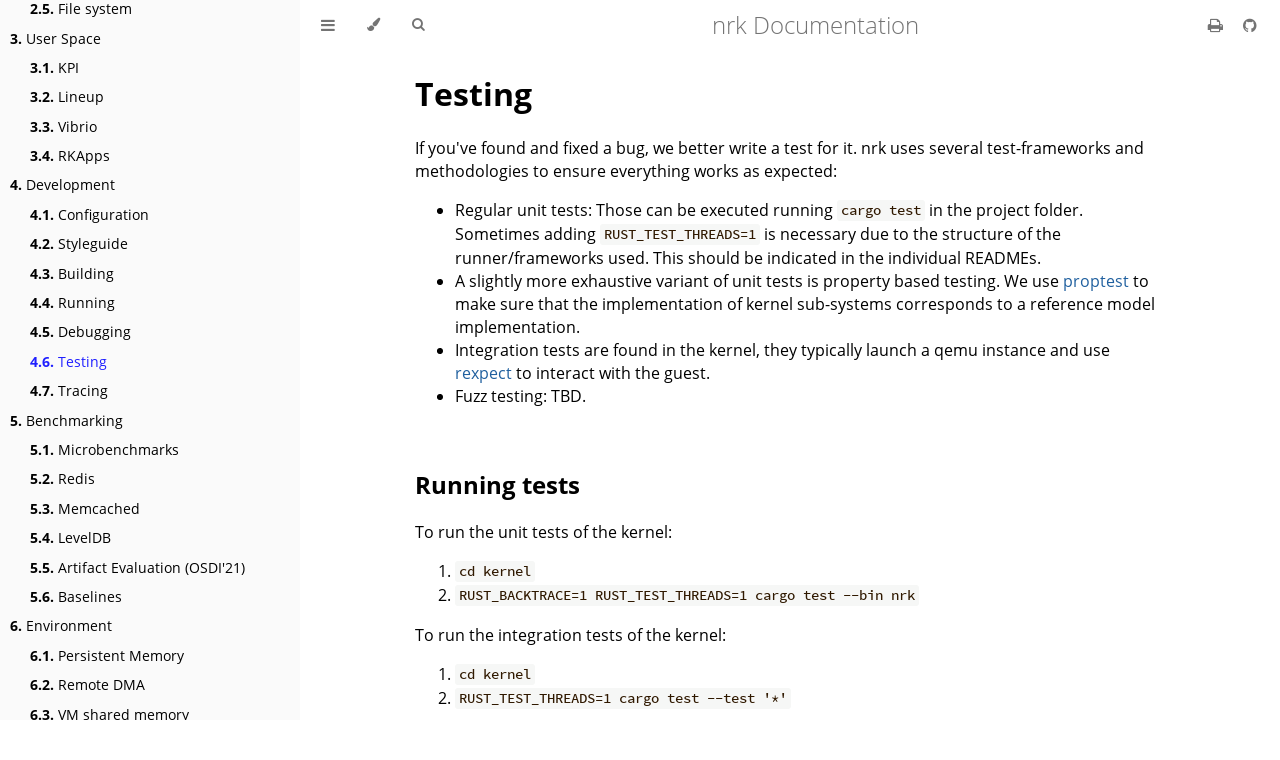

--- FILE ---
content_type: text/html; charset=utf-8
request_url: https://nrkernel.systems/book/development/Testing.html
body_size: 6884
content:
<!DOCTYPE HTML>
<html lang="en" class="light" dir="ltr">
    <head>
        <!-- Book generated using mdBook -->
        <meta charset="UTF-8">
        <title>Testing - nrk Documentation</title>


        <!-- Custom HTML head -->
        
        <meta name="description" content="NRK Developer Handbook">
        <meta name="viewport" content="width=device-width, initial-scale=1">
        <meta name="theme-color" content="#ffffff">

        <link rel="icon" href="../favicon.svg">
        <link rel="shortcut icon" href="../favicon.png">
        <link rel="stylesheet" href="../css/variables.css">
        <link rel="stylesheet" href="../css/general.css">
        <link rel="stylesheet" href="../css/chrome.css">
        <link rel="stylesheet" href="../css/print.css" media="print">

        <!-- Fonts -->
        <link rel="stylesheet" href="../FontAwesome/css/font-awesome.css">
        <link rel="stylesheet" href="../fonts/fonts.css">

        <!-- Highlight.js Stylesheets -->
        <link rel="stylesheet" href="../highlight.css">
        <link rel="stylesheet" href="../tomorrow-night.css">
        <link rel="stylesheet" href="../ayu-highlight.css">

        <!-- Custom theme stylesheets -->

    </head>
    <body class="sidebar-visible no-js">
    <div id="body-container">
        <!-- Provide site root to javascript -->
        <script>
            var path_to_root = "../";
            var default_theme = window.matchMedia("(prefers-color-scheme: dark)").matches ? "navy" : "light";
        </script>

        <!-- Work around some values being stored in localStorage wrapped in quotes -->
        <script>
            try {
                var theme = localStorage.getItem('mdbook-theme');
                var sidebar = localStorage.getItem('mdbook-sidebar');

                if (theme.startsWith('"') && theme.endsWith('"')) {
                    localStorage.setItem('mdbook-theme', theme.slice(1, theme.length - 1));
                }

                if (sidebar.startsWith('"') && sidebar.endsWith('"')) {
                    localStorage.setItem('mdbook-sidebar', sidebar.slice(1, sidebar.length - 1));
                }
            } catch (e) { }
        </script>

        <!-- Set the theme before any content is loaded, prevents flash -->
        <script>
            var theme;
            try { theme = localStorage.getItem('mdbook-theme'); } catch(e) { }
            if (theme === null || theme === undefined) { theme = default_theme; }
            var html = document.querySelector('html');
            html.classList.remove('light')
            html.classList.add(theme);
            var body = document.querySelector('body');
            body.classList.remove('no-js')
            body.classList.add('js');
        </script>

        <input type="checkbox" id="sidebar-toggle-anchor" class="hidden">

        <!-- Hide / unhide sidebar before it is displayed -->
        <script>
            var body = document.querySelector('body');
            var sidebar = null;
            var sidebar_toggle = document.getElementById("sidebar-toggle-anchor");
            if (document.body.clientWidth >= 1080) {
                try { sidebar = localStorage.getItem('mdbook-sidebar'); } catch(e) { }
                sidebar = sidebar || 'visible';
            } else {
                sidebar = 'hidden';
            }
            sidebar_toggle.checked = sidebar === 'visible';
            body.classList.remove('sidebar-visible');
            body.classList.add("sidebar-" + sidebar);
        </script>

        <nav id="sidebar" class="sidebar" aria-label="Table of contents">
            <div class="sidebar-scrollbox">
                <ol class="chapter"><li class="chapter-item expanded "><a href="../Overview.html"><strong aria-hidden="true">1.</strong> Overview</a></li><li class="chapter-item expanded "><a href="../architecture/KernelArchitecture.html"><strong aria-hidden="true">2.</strong> Kernel Architecture</a></li><li><ol class="section"><li class="chapter-item expanded "><a href="../architecture/NodeReplication.html"><strong aria-hidden="true">2.1.</strong> Concurrency</a></li><li><ol class="section"><li class="chapter-item expanded "><a href="../architecture/NodeReplication.html"><strong aria-hidden="true">2.1.1.</strong> Node Replication</a></li><li class="chapter-item expanded "><a href="../architecture/ConcurrentNodeReplication.html"><strong aria-hidden="true">2.1.2.</strong> Concurrent Node Replication</a></li></ol></li><li class="chapter-item expanded "><a href="../architecture/Memory.html"><strong aria-hidden="true">2.2.</strong> Memory</a></li><li class="chapter-item expanded "><a href="../architecture/Process.html"><strong aria-hidden="true">2.3.</strong> Process</a></li><li class="chapter-item expanded "><a href="../architecture/Scheduler.html"><strong aria-hidden="true">2.4.</strong> Scheduler</a></li><li class="chapter-item expanded "><a href="../architecture/FileSystem.html"><strong aria-hidden="true">2.5.</strong> File system</a></li></ol></li><li class="chapter-item expanded "><a href="../userspace/UserSpace.html"><strong aria-hidden="true">3.</strong> User Space</a></li><li><ol class="section"><li class="chapter-item expanded "><a href="../userspace/KPI.html"><strong aria-hidden="true">3.1.</strong> KPI</a></li><li class="chapter-item expanded "><a href="../userspace/Lineup.html"><strong aria-hidden="true">3.2.</strong> Lineup</a></li><li class="chapter-item expanded "><a href="../userspace/Vibrio.html"><strong aria-hidden="true">3.3.</strong> Vibrio</a></li><li class="chapter-item expanded "><a href="../userspace/rkapps.html"><strong aria-hidden="true">3.4.</strong> RKApps</a></li></ol></li><li class="chapter-item expanded "><a href="../Development.html"><strong aria-hidden="true">4.</strong> Development</a></li><li><ol class="section"><li class="chapter-item expanded "><a href="../development/Configuration.html"><strong aria-hidden="true">4.1.</strong> Configuration</a></li><li class="chapter-item expanded "><a href="../development/Styleguide.html"><strong aria-hidden="true">4.2.</strong> Styleguide</a></li><li class="chapter-item expanded "><a href="../development/Building.html"><strong aria-hidden="true">4.3.</strong> Building</a></li><li class="chapter-item expanded "><a href="../development/Running.html"><strong aria-hidden="true">4.4.</strong> Running</a></li><li class="chapter-item expanded "><a href="../development/Debugging.html"><strong aria-hidden="true">4.5.</strong> Debugging</a></li><li class="chapter-item expanded "><a href="../development/Testing.html" class="active"><strong aria-hidden="true">4.6.</strong> Testing</a></li><li class="chapter-item expanded "><a href="../development/Tracing.html"><strong aria-hidden="true">4.7.</strong> Tracing</a></li></ol></li><li class="chapter-item expanded "><a href="../benchmarking/Benchmarking.html"><strong aria-hidden="true">5.</strong> Benchmarking</a></li><li><ol class="section"><li class="chapter-item expanded "><a href="../benchmarking/Microbenchmarks.html"><strong aria-hidden="true">5.1.</strong> Microbenchmarks</a></li><li class="chapter-item expanded "><a href="../benchmarking/Redis.html"><strong aria-hidden="true">5.2.</strong> Redis</a></li><li class="chapter-item expanded "><a href="../benchmarking/Memcached.html"><strong aria-hidden="true">5.3.</strong> Memcached</a></li><li class="chapter-item expanded "><a href="../benchmarking/LevelDb.html"><strong aria-hidden="true">5.4.</strong> LevelDB</a></li><li class="chapter-item expanded "><a href="../benchmarking/ArtifactEvaluation.html"><strong aria-hidden="true">5.5.</strong> Artifact Evaluation (OSDI'21)</a></li><li class="chapter-item expanded "><a href="../benchmarking/Baselines.html"><strong aria-hidden="true">5.6.</strong> Baselines</a></li></ol></li><li class="chapter-item expanded "><a href="../environment/Environment.html"><strong aria-hidden="true">6.</strong> Environment</a></li><li><ol class="section"><li class="chapter-item expanded "><a href="../environment/pmem.html"><strong aria-hidden="true">6.1.</strong> Persistent Memory</a></li><li class="chapter-item expanded "><a href="../environment/rdma.html"><strong aria-hidden="true">6.2.</strong> Remote DMA</a></li><li class="chapter-item expanded "><a href="../environment/vmem.html"><strong aria-hidden="true">6.3.</strong> VM shared memory</a></li><li class="chapter-item expanded "><a href="../environment/cxl.html"><strong aria-hidden="true">6.4.</strong> Compute Express Link</a></li></ol></li><li class="chapter-item expanded "><a href="../configuration/CI.html"><strong aria-hidden="true">7.</strong> Continuous Integration</a></li><li class="chapter-item expanded "><a href="../RelatedWork.html"><strong aria-hidden="true">8.</strong> Related Work</a></li><li class="spacer"></li><li class="chapter-item expanded "><a href="../Contributors.html"><strong aria-hidden="true">9.</strong> Contributors</a></li></ol>
            </div>
            <div id="sidebar-resize-handle" class="sidebar-resize-handle"></div>
        </nav>

        <!-- Track and set sidebar scroll position -->
        <script>
            var sidebarScrollbox = document.querySelector('#sidebar .sidebar-scrollbox');
            sidebarScrollbox.addEventListener('click', function(e) {
                if (e.target.tagName === 'A') {
                    sessionStorage.setItem('sidebar-scroll', sidebarScrollbox.scrollTop);
                }
            }, { passive: true });
            var sidebarScrollTop = sessionStorage.getItem('sidebar-scroll');
            sessionStorage.removeItem('sidebar-scroll');
            if (sidebarScrollTop) {
                // preserve sidebar scroll position when navigating via links within sidebar
                sidebarScrollbox.scrollTop = sidebarScrollTop;
            } else {
                // scroll sidebar to current active section when navigating via "next/previous chapter" buttons
                var activeSection = document.querySelector('#sidebar .active');
                if (activeSection) {
                    activeSection.scrollIntoView({ block: 'center' });
                }
            }
        </script>

        <div id="page-wrapper" class="page-wrapper">

            <div class="page">
                                <div id="menu-bar-hover-placeholder"></div>
                <div id="menu-bar" class="menu-bar sticky">
                    <div class="left-buttons">
                        <label id="sidebar-toggle" class="icon-button" for="sidebar-toggle-anchor" title="Toggle Table of Contents" aria-label="Toggle Table of Contents" aria-controls="sidebar">
                            <i class="fa fa-bars"></i>
                        </label>
                        <button id="theme-toggle" class="icon-button" type="button" title="Change theme" aria-label="Change theme" aria-haspopup="true" aria-expanded="false" aria-controls="theme-list">
                            <i class="fa fa-paint-brush"></i>
                        </button>
                        <ul id="theme-list" class="theme-popup" aria-label="Themes" role="menu">
                            <li role="none"><button role="menuitem" class="theme" id="light">Light</button></li>
                            <li role="none"><button role="menuitem" class="theme" id="rust">Rust</button></li>
                            <li role="none"><button role="menuitem" class="theme" id="coal">Coal</button></li>
                            <li role="none"><button role="menuitem" class="theme" id="navy">Navy</button></li>
                            <li role="none"><button role="menuitem" class="theme" id="ayu">Ayu</button></li>
                        </ul>
                        <button id="search-toggle" class="icon-button" type="button" title="Search. (Shortkey: s)" aria-label="Toggle Searchbar" aria-expanded="false" aria-keyshortcuts="S" aria-controls="searchbar">
                            <i class="fa fa-search"></i>
                        </button>
                    </div>

                    <h1 class="menu-title">nrk Documentation</h1>

                    <div class="right-buttons">
                        <a href="../print.html" title="Print this book" aria-label="Print this book">
                            <i id="print-button" class="fa fa-print"></i>
                        </a>
                        <a href="https://github.com/vmware-labs/node-replicated-kernel/tree/master/doc" title="Git repository" aria-label="Git repository">
                            <i id="git-repository-button" class="fa fa-github"></i>
                        </a>

                    </div>
                </div>

                <div id="search-wrapper" class="hidden">
                    <form id="searchbar-outer" class="searchbar-outer">
                        <input type="search" id="searchbar" name="searchbar" placeholder="Search this book ..." aria-controls="searchresults-outer" aria-describedby="searchresults-header">
                    </form>
                    <div id="searchresults-outer" class="searchresults-outer hidden">
                        <div id="searchresults-header" class="searchresults-header"></div>
                        <ul id="searchresults">
                        </ul>
                    </div>
                </div>

                <!-- Apply ARIA attributes after the sidebar and the sidebar toggle button are added to the DOM -->
                <script>
                    document.getElementById('sidebar-toggle').setAttribute('aria-expanded', sidebar === 'visible');
                    document.getElementById('sidebar').setAttribute('aria-hidden', sidebar !== 'visible');
                    Array.from(document.querySelectorAll('#sidebar a')).forEach(function(link) {
                        link.setAttribute('tabIndex', sidebar === 'visible' ? 0 : -1);
                    });
                </script>

                <div id="content" class="content">
                    <main>
                        <h1 id="testing"><a class="header" href="#testing">Testing</a></h1>
<p>If you've found and fixed a bug, we better write a test for it. nrk uses
several test-frameworks and methodologies to ensure everything works as
expected:</p>
<ul>
<li>Regular unit tests: Those can be executed running <code>cargo test</code> in the project
folder. Sometimes adding <code>RUST_TEST_THREADS=1</code> is necessary due to the
structure of the runner/frameworks used. This should be indicated in the
individual READMEs.</li>
<li>A slightly more exhaustive variant of unit tests is property based testing. We
use <a href="https://github.com/altsysrq/proptest">proptest</a> to make sure that the
implementation of kernel sub-systems corresponds to a reference model
implementation.</li>
<li>Integration tests are found in the kernel, they typically launch a qemu
instance and use <a href="https://github.com/philippkeller/rexpect">rexpect</a> to
interact with the guest.</li>
<li>Fuzz testing: TBD.</li>
</ul>
<h2 id="running-tests"><a class="header" href="#running-tests">Running tests</a></h2>
<p>To run the unit tests of the kernel:</p>
<ol>
<li><code>cd kernel</code></li>
<li><code>RUST_BACKTRACE=1 RUST_TEST_THREADS=1 cargo test --bin nrk</code></li>
</ol>
<p>To run the integration tests of the kernel:</p>
<ol>
<li><code>cd kernel</code></li>
<li><code>RUST_TEST_THREADS=1 cargo test --test '*'</code></li>
</ol>
<p>If you would like to run a specific integration test you can pass it with <code>--</code>:</p>
<ol>
<li><code>RUST_TEST_THREADS=1 cargo test --test '*' -- userspace_smoke</code></li>
</ol>
<p>If you would like to run a specific set of integration tests, you can specify the file name with <code>--test</code>:</p>
<ol>
<li><code>RUST_TEST_THREADS=1 cargo test --test s00_core_tests</code></li>
</ol>
<p>In case an integration test fails, adding <code>--nocapture</code> at the end (needs to
come after the <code>--</code>) will make sure that the underlying <code>run.py</code> invocations are
printed to the stdout. This can be helpful to figure out the exact <code>run.py</code>
invocation that a test is doing so you can invoke it yourself manually for
debugging.</p>
<blockquote>
<p>Parallel testing for he kernel is not possible at the moment due to reliance
on build flags for testing.</p>
</blockquote>
<p>The commitable.sh script automatically runs the unit and integration tests:</p>
<pre><code class="language-bash">cd kernel
bash commitable.sh
</code></pre>
<h2 id="writing-a-unit-test-for-the-kernel"><a class="header" href="#writing-a-unit-test-for-the-kernel">Writing a unit-test for the kernel</a></h2>
<p>Typically these can just be declared in the code using <code>#[test]</code>. Note that
tests by default will run under the <code>unix</code> platform. A small hack is necessary
to allow tests in the <code>x86_64</code> to compile and run under unix too: When run on a
x86-64 unix platform, the platform specific code of the kernel in <code>arch/x86_64/</code>
will be included as a module named <code>x86_64_arch</code> whereas normally it would be
<code>arch</code>. This is a double-edged sword: we can now write tests that test the
actual bare-metal code (great), but we can also easily crash the test process by
calling an API that writes an MSR for example (e.g, things that would require
ring 0 priviledge level).</p>
<h2 id="writing-an-integration-test-for-the-kernel"><a class="header" href="#writing-an-integration-test-for-the-kernel">Writing an integration test for the kernel</a></h2>
<p>Integration tests typically spawns a QEMU instance and beforehand compiles the
kernel/user-space with a custom set of Cargo feature flags. Then it parses the
qemu output to see if it gave the expected output. Part of those custom compile
flags will also choose a different main() function than the one you're seeing
(which will go off to load and schedule user-space programs for example).</p>
<p>There is two parts to the integration test.</p>
<ul>
<li>The host side (that will go off and spawn a qemu instance) for running the
integration tests. It is found in <code>kernel/tests</code>.</li>
<li>The corresponding main functions in the kernel that gets executed for a
particular example are located at <code>kernel/src/integration_main.rs</code></li>
</ul>
<p>To add a new integration test the following tests may be necessary:</p>
<ol>
<li>Modify <code>kernel/Cargo.toml</code> to add a feature (under <code>[features]</code>) for the test
name.</li>
<li>Optional: Add a new <code>xmain</code> function and test implementation in it to
<code>kernel/src/integration_main.rs</code> with the used feature name as an annotation.
It may also be possible to re-use an existing xmain function, in that case
make not of the feature name used to include it.</li>
<li>Add a runner function to one of the files in <code>kernel/tests</code> that builds the
kernel with the cargo feature runs it and checks the output.</li>
</ol>
<p>Integration tests are divided into categories and named accordingly (partially
to ensure the tests run in a sensible order):</p>
<ul>
<li><code>s00_*</code>: Core kernel functionality like boot-up and fault handling</li>
<li><code>s01_*</code>: Low level kernel services: SSE, memory allocation etc.</li>
<li><code>s02_*</code>: High level kernel services: ACPI, core booting mechanism, NR, VSpace etc.</li>
<li><code>s03_*</code>: High level kernel functionality: Spawn cores, run user-space programs</li>
<li><code>s04_*</code>: User-space runtimes</li>
<li><code>s05_*</code>: User-space applications</li>
<li><code>s06_*</code>: Rackscale (distributed) tests</li>
</ul>
<p>Benchmarks are named as such: </p>
<ul>
<li><code>s10_*</code>: User-space applications benchmarks</li>
<li><code>s11_*</code>: Rackscale (distributed) benchmarks</li>
</ul>
<p>The <code>s11_*</code> benchmarks may be configured with two features:</p>
<ul>
<li><code>baseline</code>: Runs NrOS configured similarly to rackscale, for comparison</li>
<li><code>affinity-shmem</code>: Runs the <code>ivshmem-server</code> using shmem with NUMA affinity.
This option requires preconfiguring hugetlbfs with
<code>sudo hugeadm --create-global-mounts</code>,
having a kernel with 2MB huge pages enabled, and then also adding 1024 2MB pages per
node, with a command like:
<code>echo &lt;page-num&gt; | sudo numactl -m &lt;node-num&gt; tee -a /proc/sys/vm/nr_hugepages_mempolicy</code>
The number of huge pages per node may be verified with <code>numastat -m</code>.</li>
</ul>
<h2 id="network"><a class="header" href="#network">Network</a></h2>
<p>nrk has support for three network interfaces at the moment: virtio, e1000 and
vmxnet3. virtio and e1000 are available by using the respective rumpkernel
drivers (and it's network stack). vmxnet3 is a standalone implementation that
uses <code>smoltcp</code> for the network stack and is also capable of running in ring 0.</p>
<h3 id="network-setup"><a class="header" href="#network-setup">Network Setup</a></h3>
<p>The integration tests that run multiple instances of nrk require
bridged tap interfaces. For those integration tests, the test framework calls
run.py with the <code>--network-only</code> flag which will destroy existing conflicting
tap interfaces and create new tap interface(s) for the test based on the
number of hosts in the test. Then, to run the nrk instances, run.py is invoked
with the <code>--no-network-setup</code> flag.</p>
<p>To setup the network for a single client and server (<code>--workers clients+server</code>), run the following command:</p>
<pre><code class="language-bash">python3 run.py --kfeatures integration-test --cmd &quot;test=network_only&quot; net --workers 2 --network-only
</code></pre>
<h3 id="ping"><a class="header" href="#ping">Ping</a></h3>
<p>A simple check is to use ping (on the host) to test the network stack
functionality and latency. Adaptive <code>ping -A</code>, flooding <code>ping -f</code> are good modes
to see that the low-level parts of the stack work and can handle an &quot;infinite&quot;
amount of packets.</p>
<p>Some expected output if it's working:</p>
<pre><code class="language-log">$ ping 172.31.0.10
64 bytes from 172.31.0.10: icmp_seq=1 ttl=64 time=0.259 ms
64 bytes from 172.31.0.10: icmp_seq=2 ttl=64 time=0.245 ms
64 bytes from 172.31.0.10: icmp_seq=3 ttl=64 time=0.267 ms
64 bytes from 172.31.0.10: icmp_seq=4 ttl=64 time=0.200 ms
</code></pre>
<p>For network tests, it's easiest to start a DHCP server for the tap interface so
the VM receives an IP by communicating with the server:</p>
<pre><code class="language-bash"># Stop apparmor from blocking a custom dhcp instance
service apparmor stop
# Terminate any (old) existing dhcp instance
sudo  killall dhcpd
# Spawn a dhcp server, in the kernel/ directory do:
sudo dhcpd -f -d tap0 --no-pid -cf ./tests/dhcpd.conf
</code></pre>
<p>A fully automated CI test that checks the network using ping is available as
well, it can be invoked with the following command:</p>
<pre><code class="language-bash">RUST_TEST_THREADS=1 cargo test --test '*' -- s04_userspace_rumprt_net
</code></pre>
<h3 id="socat-and-netcat"><a class="header" href="#socat-and-netcat">socat and netcat</a></h3>
<p><code>socat</code> is a helpful utility on the host to interface with the network, for
example to open a UDP port and print on incoming packets on the command line,
the following command can be used:</p>
<pre><code class="language-bash">socat UDP-LISTEN:8889,fork stdout
</code></pre>
<p>Similarly we can use <code>netcat</code> to connect to a port and send a payload:</p>
<pre><code class="language-bash">nc 172.31.0.10 6337
</code></pre>
<p>The integration tests <code>s05_redis_smoke</code> and <code>s04_userspace_rumprt_net</code> make use
of those tool to verify that networking is working as expected.</p>
<h3 id="tcpdump"><a class="header" href="#tcpdump">tcpdump</a></h3>
<p>tcpdump is another handy tool to see all packets that are exchanged on a given
interface etc. For debugging nrk network issues, this command is useful as it displays
all packets on <code>tap0</code>:</p>
<pre><code class="language-bash">tcpdump -i tap0 -vvv -XX
</code></pre>

                    </main>

                    <nav class="nav-wrapper" aria-label="Page navigation">
                        <!-- Mobile navigation buttons -->
                            <a rel="prev" href="../development/Debugging.html" class="mobile-nav-chapters previous" title="Previous chapter" aria-label="Previous chapter" aria-keyshortcuts="Left">
                                <i class="fa fa-angle-left"></i>
                            </a>

                            <a rel="next prefetch" href="../development/Tracing.html" class="mobile-nav-chapters next" title="Next chapter" aria-label="Next chapter" aria-keyshortcuts="Right">
                                <i class="fa fa-angle-right"></i>
                            </a>

                        <div style="clear: both"></div>
                    </nav>
                </div>
            </div>

            <nav class="nav-wide-wrapper" aria-label="Page navigation">
                    <a rel="prev" href="../development/Debugging.html" class="nav-chapters previous" title="Previous chapter" aria-label="Previous chapter" aria-keyshortcuts="Left">
                        <i class="fa fa-angle-left"></i>
                    </a>

                    <a rel="next prefetch" href="../development/Tracing.html" class="nav-chapters next" title="Next chapter" aria-label="Next chapter" aria-keyshortcuts="Right">
                        <i class="fa fa-angle-right"></i>
                    </a>
            </nav>

        </div>




        <script>
            window.playground_copyable = true;
        </script>


        <script src="../elasticlunr.min.js"></script>
        <script src="../mark.min.js"></script>
        <script src="../searcher.js"></script>

        <script src="../clipboard.min.js"></script>
        <script src="../highlight.js"></script>
        <script src="../book.js"></script>

        <!-- Custom JS scripts -->


    </div>
    </body>
</html>


--- FILE ---
content_type: text/css; charset=utf-8
request_url: https://nrkernel.systems/book/css/general.css
body_size: 1281
content:
/* Base styles and content styles */

@import 'variables.css';

:root {
    /* Browser default font-size is 16px, this way 1 rem = 10px */
    font-size: 62.5%;
    color-scheme: var(--color-scheme);
}

html {
    font-family: "Open Sans", sans-serif;
    color: var(--fg);
    background-color: var(--bg);
    text-size-adjust: none;
    -webkit-text-size-adjust: none;
}

body {
    margin: 0;
    font-size: 1.6rem;
    overflow-x: hidden;
}

code {
    font-family: var(--mono-font) !important;
    font-size: var(--code-font-size);
    direction: ltr !important;
}

/* make long words/inline code not x overflow */
main {
    overflow-wrap: break-word;
}

/* make wide tables scroll if they overflow */
.table-wrapper {
    overflow-x: auto;
}

/* Don't change font size in headers. */
h1 code, h2 code, h3 code, h4 code, h5 code, h6 code {
    font-size: unset;
}

.left { float: left; }
.right { float: right; }
.boring { opacity: 0.6; }
.hide-boring .boring { display: none; }
.hidden { display: none !important; }

h2, h3 { margin-block-start: 2.5em; }
h4, h5 { margin-block-start: 2em; }

.header + .header h3,
.header + .header h4,
.header + .header h5 {
    margin-block-start: 1em;
}

h1:target::before,
h2:target::before,
h3:target::before,
h4:target::before,
h5:target::before,
h6:target::before {
    display: inline-block;
    content: "»";
    margin-inline-start: -30px;
    width: 30px;
}

/* This is broken on Safari as of version 14, but is fixed
   in Safari Technology Preview 117 which I think will be Safari 14.2.
   https://bugs.webkit.org/show_bug.cgi?id=218076
*/
:target {
    /* Safari does not support logical properties */
    scroll-margin-top: calc(var(--menu-bar-height) + 0.5em);
}

.page {
    outline: 0;
    padding: 0 var(--page-padding);
    margin-block-start: calc(0px - var(--menu-bar-height)); /* Compensate for the #menu-bar-hover-placeholder */
}
.page-wrapper {
    box-sizing: border-box;
    background-color: var(--bg);
}
.no-js .page-wrapper,
.js:not(.sidebar-resizing) .page-wrapper {
    transition: margin-left 0.3s ease, transform 0.3s ease; /* Animation: slide away */
}
[dir=rtl] .js:not(.sidebar-resizing) .page-wrapper {
    transition: margin-right 0.3s ease, transform 0.3s ease; /* Animation: slide away */
}

.content {
    overflow-y: auto;
    padding: 0 5px 50px 5px;
}
.content main {
    margin-inline-start: auto;
    margin-inline-end: auto;
    max-width: var(--content-max-width);
}
.content p { line-height: 1.45em; }
.content ol { line-height: 1.45em; }
.content ul { line-height: 1.45em; }
.content a { text-decoration: none; }
.content a:hover { text-decoration: underline; }
.content img, .content video { max-width: 100%; }
.content .header:link,
.content .header:visited {
    color: var(--fg);
}
.content .header:link,
.content .header:visited:hover {
    text-decoration: none;
}

table {
    margin: 0 auto;
    border-collapse: collapse;
}
table td {
    padding: 3px 20px;
    border: 1px var(--table-border-color) solid;
}
table thead {
    background: var(--table-header-bg);
}
table thead td {
    font-weight: 700;
    border: none;
}
table thead th {
    padding: 3px 20px;
}
table thead tr {
    border: 1px var(--table-header-bg) solid;
}
/* Alternate background colors for rows */
table tbody tr:nth-child(2n) {
    background: var(--table-alternate-bg);
}


blockquote {
    margin: 20px 0;
    padding: 0 20px;
    color: var(--fg);
    background-color: var(--quote-bg);
    border-block-start: .1em solid var(--quote-border);
    border-block-end: .1em solid var(--quote-border);
}

.warning {
    margin: 20px;
    padding: 0 20px;
    border-inline-start: 2px solid var(--warning-border);
}

.warning:before {
    position: absolute;
    width: 3rem;
    height: 3rem;
    margin-inline-start: calc(-1.5rem - 21px);
    content: "ⓘ";
    text-align: center;
    background-color: var(--bg);
    color: var(--warning-border);
    font-weight: bold;
    font-size: 2rem;
}

blockquote .warning:before {
    background-color: var(--quote-bg);
}

kbd {
    background-color: var(--table-border-color);
    border-radius: 4px;
    border: solid 1px var(--theme-popup-border);
    box-shadow: inset 0 -1px 0 var(--theme-hover);
    display: inline-block;
    font-size: var(--code-font-size);
    font-family: var(--mono-font);
    line-height: 10px;
    padding: 4px 5px;
    vertical-align: middle;
}

:not(.footnote-definition) + .footnote-definition,
.footnote-definition + :not(.footnote-definition) {
    margin-block-start: 2em;
}
.footnote-definition {
    font-size: 0.9em;
    margin: 0.5em 0;
}
.footnote-definition p {
    display: inline;
}

.tooltiptext {
    position: absolute;
    visibility: hidden;
    color: #fff;
    background-color: #333;
    transform: translateX(-50%); /* Center by moving tooltip 50% of its width left */
    left: -8px; /* Half of the width of the icon */
    top: -35px;
    font-size: 0.8em;
    text-align: center;
    border-radius: 6px;
    padding: 5px 8px;
    margin: 5px;
    z-index: 1000;
}
.tooltipped .tooltiptext {
    visibility: visible;
}

.chapter li.part-title {
    color: var(--sidebar-fg);
    margin: 5px 0px;
    font-weight: bold;
}

.result-no-output {
    font-style: italic;
}
